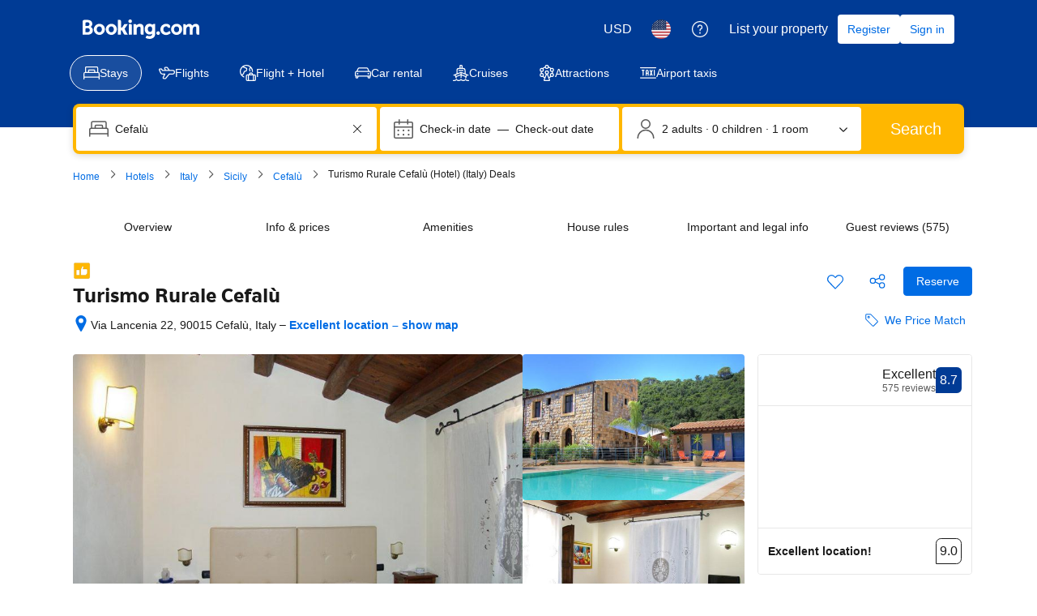

--- FILE ---
content_type: text/html; charset=UTF-8
request_url: https://www.booking.com/hotel/it/tenuta-cefalu-bed-and-beakfast.html
body_size: 1822
content:
<!DOCTYPE html>
<html lang="en">
<head>
    <meta charset="utf-8">
    <meta name="viewport" content="width=device-width, initial-scale=1">
    <title></title>
    <style>
        body {
            font-family: "Arial";
        }
    </style>
    <script type="text/javascript">
    window.awsWafCookieDomainList = ['booking.com'];
    window.gokuProps = {
"key":"AQIDAHjcYu/GjX+QlghicBgQ/7bFaQZ+m5FKCMDnO+vTbNg96AHf0QDR8N4FZ0BkUn8kcucXAAAAfjB8BgkqhkiG9w0BBwagbzBtAgEAMGgGCSqGSIb3DQEHATAeBglghkgBZQMEAS4wEQQMuq52ahLIzXS391ltAgEQgDujRkBXrrIUjgs1lAsFcu/9kgpI/IuavohSG7yE1BYsDzpFl4iqc4edkSwfTozI/iGO7lnWq3QC9N4X1w==",
          "iv":"D5498wFbeQAAASfj",
          "context":"vY9aQp4AlLcUF8xxiqp0dAoQDEYNWiewctOYbJFGbfbXcwrwR6HYPNl09WPa9Bd0wjeB4jBqF2ZATRk0nGZCEqgsFfViAL4mMzkq1NzkhsS/8HdJOzFZc0iEG/l4++CZs1ZZrK72HTrsq8PRaLsIXcsfYo/Ti1hMjR/EybermDHN9A/AA9zv//gq6jzweZUPfuj6LLNKbJI93zbyvNARHeSEZjs8CA/zokUv7R0Vcg6ATOg3t38MxNhZhgLX7JkiEWsHIhMzEgD3Px1pfcyXd/FXZydhhJpzJtvtiQTmFvp29+xGubooDkcqV2z04ZpfQt3HgLw4/ylkPPZlgXT8TgOsJKiqgxApx5kyQusS+6NAUAkINAsYxw=="
};
    </script>
    <script src="https://d8c14d4960ca.337f8b16.us-east-2.token.awswaf.com/d8c14d4960ca/a18a4859af9c/f81f84a03d17/challenge.js"></script>
</head>
<body>
    <div id="challenge-container"></div>
    <script type="text/javascript">
        AwsWafIntegration.saveReferrer();
        AwsWafIntegration.checkForceRefresh().then((forceRefresh) => {
            if (forceRefresh) {
                AwsWafIntegration.forceRefreshToken().then(() => {
                    window.location.reload(true);
                });
            } else {
                AwsWafIntegration.getToken().then(() => {
                    window.location.reload(true);
                });
            }
        });
    </script>
    <noscript>
        <h1>JavaScript is disabled</h1>
        In order to continue, we need to verify that you're not a robot.
        This requires JavaScript. Enable JavaScript and then reload the page.
    </noscript>
</body>
</html>

--- FILE ---
content_type: text/javascript
request_url: https://cf.bstatic.com/psb/capla/static/js/65530e2d.955058c6.chunk.js
body_size: 407
content:
"use strict";(self["b-property-web-property-page__LOADABLE_LOADED_CHUNKS__"]=self["b-property-web-property-page__LOADABLE_LOADED_CHUNKS__"]||[]).push([["65530e2d"],{aee3145d:(e,a,t)=>{t.r(a),t.d(a,{default:()=>p});var r=t("ead71eb0");const p=function(){return r.createElement("svg",{xmlns:"http://www.w3.org/2000/svg",viewBox:"0 0 24 24",width:"50px"},r.createElement("path",{d:"M13.125 3.56a1.875 1.875 0 1 1-3.75 0 1.875 1.875 0 0 1 3.75 0m1.5 0a3.375 3.375 0 1 0-6.75 0 3.375 3.375 0 0 0 6.75 0m3.454 18.335-1.836-3.67a.75.75 0 0 0-.671-.415H11.25a.75.75 0 0 1-.75-.75v-7.5a.75.75 0 0 1 1.5 0v6c0 .414.336.75.75.75h3.75a.75.75 0 0 1 .671.415l2.25 4.5a.75.75 0 0 1-1.342.67m-1.342.671a2.25 2.25 0 1 0 4.026-2.012l-2.25-4.5A2.25 2.25 0 0 0 16.5 14.81h-3.75l.75.75v-6a2.25 2.25 0 0 0-4.5 0v7.5a2.25 2.25 0 0 0 2.25 2.25h4.322l-.67-.415 1.835 3.672zm-4.362-.958a5.25 5.25 0 0 1-5.25-9.096.75.75 0 1 0-.75-1.299 6.75 6.75 0 1 0 6.75 11.694.75.75 0 1 0-.75-1.3z"}))}}}]);
//# sourceMappingURL=https://istatic.booking.com/internal-static/capla/static/js/65530e2d.955058c6.chunk.js.map